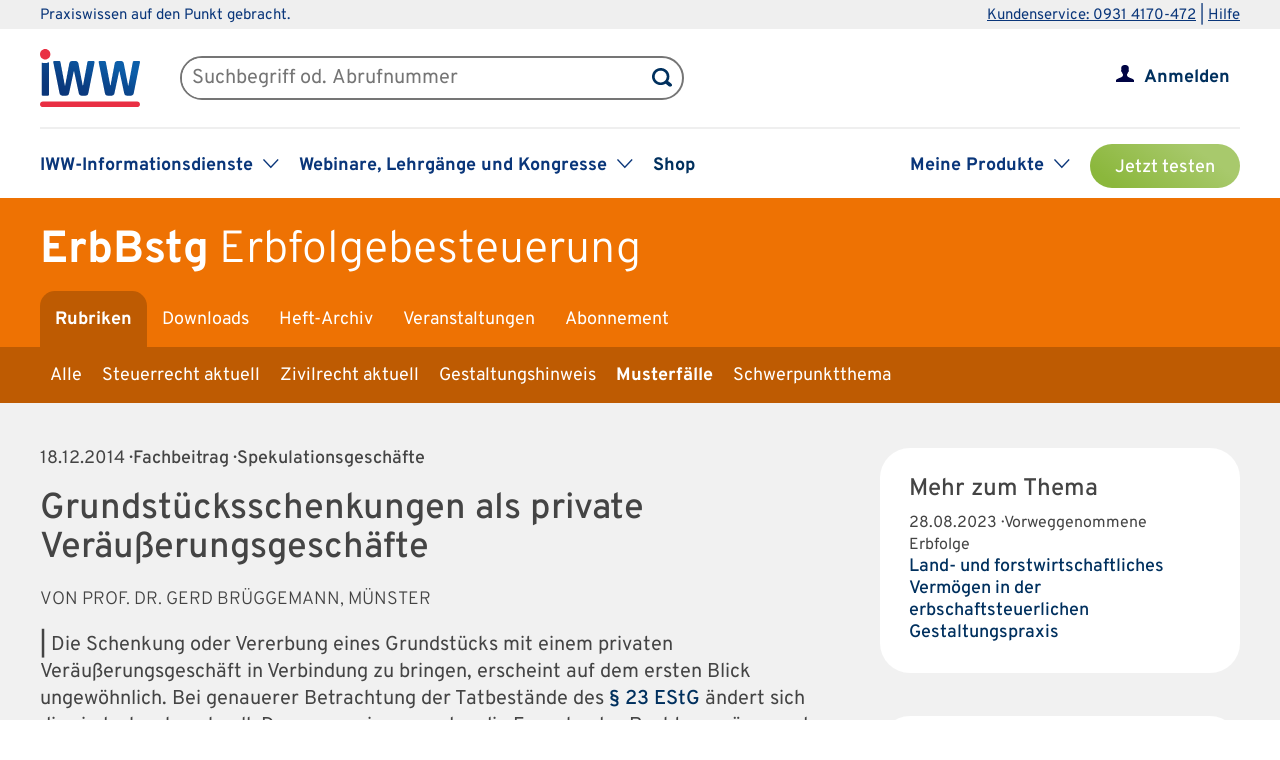

--- FILE ---
content_type: text/html; charset=UTF-8
request_url: https://www.iww.de/erbbstg/musterfaelle/spekulationsgeschaefte-grundstuecksschenkungen-als-private-veraeusserungsgeschaefte-f81813
body_size: 52058
content:
<!DOCTYPE html><html lang="de">
<head>
	<meta http-equiv="content-type" content="text/html; charset=UTF-8"/>
<meta http-equiv="content-language" content="de"/>
<meta name="yandex-verification" content="42fe80e158ed8530"/>
<meta name="verify-v1" content="OQCQGAYnV9FqTvFfDPnjglNgnMSn+kgsade37IZ5rPI="/>
<meta name="verify-v1" content="7Acv+p+qQfVc3+qtEXojYJQ+xkc04Z5nwYrBpq9kCec="/>
<meta name="google-site-verification" content="r5lxPfKEkOxrzxff2pNyp5z8vgpspSXP001nyhyl6k0"/>
<meta name="google-site-verification" content="DXSWok1gxzRle6qHb5Rx1FzQLwGa8OsUgWLkNYZeESA"/>
<meta name="viewport" content="width=device-width,initial-scale=1.0,user-scalable=no"/>
<meta name="theme-color" content="#00305e"/>
<meta property="og:site_name" content="Erbfolgebesteuerung" >
<meta property="og:image" content="https://www.iww.de/img/og_imgs/erbbstg.png" >
<meta property="og:image:secure_url" content="https://www.iww.de/img/og_imgs/erbbstg.png" >
<meta property="og:image:type" content="image/png" >
<meta property="og:image:width" content="200" >
<meta property="og:image:height" content="200" >
<meta property="og:url" content="https://www.iww.de/erbbstg/musterfaelle/spekulationsgeschaefte-grundstuecksschenkungen-als-private-veraeusserungsgeschaefte-f81813" >
<meta name="copyright" content="IWW Institut | " >
<meta name="application-name" content="Erbfolgebesteuerung" >
<meta name="twitter:card" content="summary" >
<meta name="twitter:image" content="https://www.iww.de/img/logo_iww_shared_200.png" >
<meta name="description" content="Die Schenkung oder Vererbung eines Grundstücks mit einem privaten Veräußerungsgeschäft in Verbindung zu bringen, erscheint auf dem ersten Blick ungewöhnlich. Bei genauerer ..." >
<meta property="og:description" content="Die Schenkung oder Vererbung eines Grundstücks mit einem privaten Veräußerungsgeschäft in Verbindung zu bringen, erscheint auf dem ersten Blick ungewöhnlich. Bei genauerer ..." >
<meta name="twitter:description" content="Die Schenkung oder Vererbung eines Grundstücks mit einem privaten Veräußerungsgeschäft in Verbindung zu bringen, erscheint auf dem ersten Blick ungewöhnlich. Bei genauerer ..." >
<meta property="og:type" content="article" >
<meta property="og:title" content="Grundstücksschenkungen als private Veräußerungsgeschäfte" >
<meta name="twitter:title" content="Grundstücksschenkungen als private Veräußerungsgeschäfte" ><title>Spekulationsgeschäfte | Grundstücksschenkungen als private Veräußerungsgeschäfte</title><link rel="stylesheet" type="text/css" media="screen,print" href="/css/basic.css?v=1849638543"/>
<link rel="stylesheet" type="text/css" media="screen,print" href="/scss/framework/basic.css?v=1849638543"/>
<link href="/feeds/rss" rel="alternate" type="application/rss+xml" title="RSS (alle Produkte)" >
<link href="/feeds/atom" rel="alternate" type="application/atom+xml" title="ATOM (alle Produkte)" >
<link href="/css/product.css?v=4147539765" media="screen,print" rel="stylesheet" type="text/css" >
<link href="/css/services/erbbstg.css" media="screen,print" rel="stylesheet" type="text/css" >
<link href="/erbbstg/feeds/rss" rel="alternate" type="application/rss+xml" title="RSS (ErbBstg)" >
<link href="/erbbstg/feeds/atom" rel="alternate" type="application/atom+xml" title="ATOM (ErbBstg)" >
<link href="https://www.iww.de/erbbstg/musterfaelle/spekulationsgeschaefte-grundstuecksschenkungen-als-private-veraeusserungsgeschaefte-f81813" rel="canonical" ><link rel="stylesheet" type="text/css" media="screen" href="/3rdparty/slick/slick.css"/>
<link rel="stylesheet" type="text/css" media="print" href="/css/print.css"/>
<!-- CMP -->
<link rel="preconnect" href="https://a.delivery.consentmanager.net">
<link rel="preconnect" href="https://cdn.consentmanager.net">
	<link rel="icon" type="image/png" sizes="32x32" href="/img/favicon-32x32.png"/>
	<link rel="icon" type="image/png" sizes="16x16" href="/img/favicon-16x16.png"/>
	<link rel="shortcut icon" type="image/x-icon" href="/img/favicon.ico"/>
	<link rel="icon" type="image/x-icon" href="/img/favicon.ico"/>
	<script src="/libs/jquery/2.1.4/jquery.min.js"></script>
<script defer="defer" src="/3rdparty/slick/slick.min.js"></script>
<script defer="defer" src="/js/custom.js?v=1849638543"></script>
<script>
	// Prüfung auf Smartphone bzw. Tablet
	let smartphonetablet = "";
	if (window.matchMedia("only screen and (max-width: 650px)").matches) {
		// Smartphone
		smartphonetablet = "_small";
	} else if (window.matchMedia("only screen and (max-width: 1439px)").matches) {
		// Tablet
		smartphonetablet = "_tablet";
	}

	// JS for iOS-WebApp
	$(document).ready(function () {
		// Check if "standalone" property exists and test if using standalone navigator
		const home = false;
		if (!home && ("standalone" in window.navigator) && window.navigator.standalone) {
			$("#mobile_header,.wrapper_header,.article_ads .wrapper_header").css("margin-top", "36px");
			$("div#webapp-header").show();
		}
	});
</script>
<!-- Google Optimizer -->
<script class="cmplazyload" data-cmp-vendor="s135" data-cmp-src="https://www.googleoptimize.com/optimize.js?id=GTM-T8LX2ZM" type="text/plain"></script></head>
<body>
<!-- Hinweis -->
<!-- CMP -->
<script>if(!("gdprAppliesGlobally" in window)){window.gdprAppliesGlobally=true}if(!("cmp_id" in window)||window.cmp_id<1){window.cmp_id=0}if(!("cmp_cdid" in window)){window.cmp_cdid="c9408e5a11463"}if(!("cmp_params" in window)){window.cmp_params=""}if(!("cmp_host" in window)){window.cmp_host="a.delivery.consentmanager.net"}if(!("cmp_cdn" in window)){window.cmp_cdn="cdn.consentmanager.net"}if(!("cmp_proto" in window)){window.cmp_proto="https:"}if(!("cmp_codesrc" in window)){window.cmp_codesrc="1"}window.cmp_getsupportedLangs=function(){var b=["DE","EN","FR","IT","NO","DA","FI","ES","PT","RO","BG","ET","EL","GA","HR","LV","LT","MT","NL","PL","SV","SK","SL","CS","HU","RU","SR","ZH","TR","UK","AR","BS","JA","CY"];if("cmp_customlanguages" in window){for(var a=0;a<window.cmp_customlanguages.length;a++){b.push(window.cmp_customlanguages[a].l.toUpperCase())}}return b};window.cmp_getRTLLangs=function(){var a=["AR"];if("cmp_customlanguages" in window){for(var b=0;b<window.cmp_customlanguages.length;b++){if("r" in window.cmp_customlanguages[b]&&window.cmp_customlanguages[b].r){a.push(window.cmp_customlanguages[b].l)}}}return a};window.cmp_getlang=function(a){if(typeof(a)!="boolean"){a=true}if(a&&typeof(cmp_getlang.usedlang)=="string"&&cmp_getlang.usedlang!==""){return cmp_getlang.usedlang}return window.cmp_getlangs()[0]};window.cmp_extractlang=function(a){if(a.indexOf("cmplang=")!=-1){a=a.substr(a.indexOf("cmplang=")+8,2).toUpperCase();if(a.indexOf("&")!=-1){a=a.substr(0,a.indexOf("&"))}}else{a=""}return a};window.cmp_getlangs=function(){var g=window.cmp_getsupportedLangs();var c=[];var f=location.hash;var e=location.search;var j="cmp_params" in window?window.cmp_params:"";var a="languages" in navigator?navigator.languages:[];if(cmp_extractlang(f)!=""){c.push(cmp_extractlang(f))}else{if(cmp_extractlang(e)!=""){c.push(cmp_extractlang(e))}else{if(cmp_extractlang(j)!=""){c.push(cmp_extractlang(j))}else{if("cmp_setlang" in window&&window.cmp_setlang!=""){c.push(window.cmp_setlang.toUpperCase())}else{if("cmp_langdetect" in window&&window.cmp_langdetect==1){c.push(window.cmp_getPageLang())}else{if(a.length>0){for(var d=0;d<a.length;d++){c.push(a[d])}}if("language" in navigator){c.push(navigator.language)}if("userLanguage" in navigator){c.push(navigator.userLanguage)}}}}}}var h=[];for(var d=0;d<c.length;d++){var b=c[d].toUpperCase();if(b.length<2){continue}if(g.indexOf(b)!=-1){h.push(b)}else{if(b.indexOf("-")!=-1){b=b.substr(0,2)}if(g.indexOf(b)!=-1){h.push(b)}}}if(h.length==0&&typeof(cmp_getlang.defaultlang)=="string"&&cmp_getlang.defaultlang!==""){return[cmp_getlang.defaultlang.toUpperCase()]}else{return h.length>0?h:["EN"]}};window.cmp_getPageLangs=function(){var a=window.cmp_getXMLLang();if(a!=""){a=[a.toUpperCase()]}else{a=[]}a=a.concat(window.cmp_getLangsFromURL());return a.length>0?a:["EN"]};window.cmp_getPageLang=function(){var a=window.cmp_getPageLangs();return a.length>0?a[0]:""};window.cmp_getLangsFromURL=function(){var c=window.cmp_getsupportedLangs();var b=location;var m="toUpperCase";var g=b.hostname[m]()+".";var a=b.pathname[m]()+"/";a=a.split("_").join("-");var f=[];for(var e=0;e<c.length;e++){var j=a.substring(0,c[e].length+1);if(g.substring(0,c[e].length+1)==c[e]+"."){f.push(c[e][m]())}else{if(c[e].length==5){var k=c[e].substring(3,5)+"-"+c[e].substring(0,2);if(g.substring(0,k.length+1)==k+"."){f.push(c[e][m]())}}else{if(j==c[e]+"/"||j=="/"+c[e]){f.push(c[e][m]())}else{if(j==c[e].replace("-","/")+"/"||j=="/"+c[e].replace("-","/")){f.push(c[e][m]())}else{if(c[e].length==5){var k=c[e].substring(3,5)+"-"+c[e].substring(0,2);var h=a.substring(0,k.length+1);if(h==k+"/"||h==k.replace("-","/")+"/"){f.push(c[e][m]())}}}}}}}return f};window.cmp_getXMLLang=function(){var c=document.getElementsByTagName("html");if(c.length>0){var c=c[0]}else{c=document.documentElement}if(c&&c.getAttribute){var a=c.getAttribute("xml:lang");if(typeof(a)!="string"||a==""){a=c.getAttribute("lang")}if(typeof(a)=="string"&&a!=""){var b=window.cmp_getsupportedLangs();return b.indexOf(a.toUpperCase())!=-1||b.indexOf(a.substr(0,2).toUpperCase())!=-1?a:""}else{return""}}};(function(){var C=document;var D=C.getElementsByTagName;var o=window;var t="";var h="";var k="";var E=function(e){var i="cmp_"+e;e="cmp"+e+"=";var d="";var l=e.length;var I=location;var J=I.hash;var w=I.search;var u=J.indexOf(e);var H=w.indexOf(e);if(u!=-1){d=J.substring(u+l,9999)}else{if(H!=-1){d=w.substring(H+l,9999)}else{return i in o&&typeof(o[i])!=="function"?o[i]:""}}var G=d.indexOf("&");if(G!=-1){d=d.substring(0,G)}return d};var j=E("lang");if(j!=""){t=j;k=t}else{if("cmp_getlang" in o){t=o.cmp_getlang().toLowerCase();h=o.cmp_getlangs().slice(0,3).join("_");k=o.cmp_getPageLangs().slice(0,3).join("_");if("cmp_customlanguages" in o){var m=o.cmp_customlanguages;for(var y=0;y<m.length;y++){var a=m[y].l.toLowerCase();if(a==t){t="en"}}}}}var q=("cmp_proto" in o)?o.cmp_proto:"https:";if(q!="http:"&&q!="https:"){q="https:"}var n=("cmp_ref" in o)?o.cmp_ref:location.href;if(n.length>300){n=n.substring(0,300)}var A=function(d){var K=C.createElement("script");K.setAttribute("data-cmp-ab","1");K.type="text/javascript";K.async=true;K.src=d;var J=["body","div","span","script","head"];var w="currentScript";var H="parentElement";var l="appendChild";var I="body";if(C[w]&&C[w][H]){C[w][H][l](K)}else{if(C[I]){C[I][l](K)}else{for(var u=0;u<J.length;u++){var G=D(J[u]);if(G.length>0){G[0][l](K);break}}}}};var b=E("design");var c=E("regulationkey");var z=E("gppkey");var s=E("att");var f=o.encodeURIComponent;var g=false;try{g=C.cookie.length>0}catch(B){g=false}var x=E("darkmode");if(x=="0"){x=0}else{if(x=="1"){x=1}else{try{if("matchMedia" in window&&window.matchMedia){var F=window.matchMedia("(prefers-color-scheme: dark)");if("matches" in F&&F.matches){x=1}}}catch(B){x=0}}}var p=q+"//"+o.cmp_host+"/delivery/cmp.php?";p+=("cmp_id" in o&&o.cmp_id>0?"id="+o.cmp_id:"")+("cmp_cdid" in o?"&cdid="+o.cmp_cdid:"")+"&h="+f(n);p+=(b!=""?"&cmpdesign="+f(b):"")+(c!=""?"&cmpregulationkey="+f(c):"")+(z!=""?"&cmpgppkey="+f(z):"");p+=(s!=""?"&cmpatt="+f(s):"")+("cmp_params" in o?"&"+o.cmp_params:"")+(g?"&__cmpfcc=1":"");p+=(x>0?"&cmpdarkmode=1":"");A(p+"&l="+f(t)+"&ls="+f(h)+"&lp="+f(k)+"&o="+(new Date()).getTime());var r="js";var v=E("debugunminimized")!=""?"":".min";if(E("debugcoverage")=="1"){r="instrumented";v=""}if(E("debugtest")=="1"){r="jstests";v=""}A(q+"//"+o.cmp_cdn+"/delivery/"+r+"/cmp_final"+v+".js")})();window.cmp_rc=function(c,b){var l="";try{l=document.cookie}catch(h){l=""}var j="";var f=0;var g=false;while(l!=""&&f<100){f++;while(l.substr(0,1)==" "){l=l.substr(1,l.length)}var k=l.substring(0,l.indexOf("="));if(l.indexOf(";")!=-1){var m=l.substring(l.indexOf("=")+1,l.indexOf(";"))}else{var m=l.substr(l.indexOf("=")+1,l.length)}if(c==k){j=m;g=true}var d=l.indexOf(";")+1;if(d==0){d=l.length}l=l.substring(d,l.length)}if(!g&&typeof(b)=="string"){j=b}return(j)};window.cmp_stub=function(){var a=arguments;__cmp.a=__cmp.a||[];if(!a.length){return __cmp.a}else{if(a[0]==="ping"){if(a[1]===2){a[2]({gdprApplies:gdprAppliesGlobally,cmpLoaded:false,cmpStatus:"stub",displayStatus:"hidden",apiVersion:"2.2",cmpId:31},true)}else{a[2](false,true)}}else{if(a[0]==="getUSPData"){a[2]({version:1,uspString:window.cmp_rc("__cmpccpausps","1---")},true)}else{if(a[0]==="getTCData"){__cmp.a.push([].slice.apply(a))}else{if(a[0]==="addEventListener"||a[0]==="removeEventListener"){__cmp.a.push([].slice.apply(a))}else{if(a.length==4&&a[3]===false){a[2]({},false)}else{__cmp.a.push([].slice.apply(a))}}}}}}};window.cmp_dsastub=function(){var a=arguments;a[0]="dsa."+a[0];window.cmp_gppstub(a)};window.cmp_gppstub=function(){var c=arguments;__gpp.q=__gpp.q||[];if(!c.length){return __gpp.q}var h=c[0];var g=c.length>1?c[1]:null;var f=c.length>2?c[2]:null;var a=null;var j=false;if(h==="ping"){a=window.cmp_gpp_ping();j=true}else{if(h==="addEventListener"){__gpp.e=__gpp.e||[];if(!("lastId" in __gpp)){__gpp.lastId=0}__gpp.lastId++;var d=__gpp.lastId;__gpp.e.push({id:d,callback:g});a={eventName:"listenerRegistered",listenerId:d,data:true,pingData:window.cmp_gpp_ping()};j=true}else{if(h==="removeEventListener"){__gpp.e=__gpp.e||[];a=false;for(var e=0;e<__gpp.e.length;e++){if(__gpp.e[e].id==f){__gpp.e[e].splice(e,1);a=true;break}}j=true}else{__gpp.q.push([].slice.apply(c))}}}if(a!==null&&typeof(g)==="function"){g(a,j)}};window.cmp_gpp_ping=function(){return{gppVersion:"1.1",cmpStatus:"stub",cmpDisplayStatus:"hidden",signalStatus:"not ready",supportedAPIs:["2:tcfeuv2","5:tcfcav1","7:usnat","8:usca","9:usva","10:usco","11:usut","12:usct"],cmpId:31,sectionList:[],applicableSections:[0],gppString:"",parsedSections:{}}};window.cmp_addFrame=function(b){if(!window.frames[b]){if(document.body){var a=document.createElement("iframe");a.style.cssText="display:none";if("cmp_cdn" in window&&"cmp_ultrablocking" in window&&window.cmp_ultrablocking>0){a.src="//"+window.cmp_cdn+"/delivery/empty.html"}a.name=b;a.setAttribute("title","Intentionally hidden, please ignore");a.setAttribute("role","none");a.setAttribute("tabindex","-1");document.body.appendChild(a)}else{window.setTimeout(window.cmp_addFrame,10,b)}}};window.cmp_msghandler=function(d){var a=typeof d.data==="string";try{var c=a?JSON.parse(d.data):d.data}catch(f){var c=null}if(typeof(c)==="object"&&c!==null&&"__cmpCall" in c){var b=c.__cmpCall;window.__cmp(b.command,b.parameter,function(h,g){var e={__cmpReturn:{returnValue:h,success:g,callId:b.callId}};d.source.postMessage(a?JSON.stringify(e):e,"*")})}if(typeof(c)==="object"&&c!==null&&"__uspapiCall" in c){var b=c.__uspapiCall;window.__uspapi(b.command,b.version,function(h,g){var e={__uspapiReturn:{returnValue:h,success:g,callId:b.callId}};d.source.postMessage(a?JSON.stringify(e):e,"*")})}if(typeof(c)==="object"&&c!==null&&"__tcfapiCall" in c){var b=c.__tcfapiCall;window.__tcfapi(b.command,b.version,function(h,g){var e={__tcfapiReturn:{returnValue:h,success:g,callId:b.callId}};d.source.postMessage(a?JSON.stringify(e):e,"*")},b.parameter)}if(typeof(c)==="object"&&c!==null&&"__gppCall" in c){var b=c.__gppCall;window.__gpp(b.command,function(h,g){var e={__gppReturn:{returnValue:h,success:g,callId:b.callId}};d.source.postMessage(a?JSON.stringify(e):e,"*")},"parameter" in b?b.parameter:null,"version" in b?b.version:1)}if(typeof(c)==="object"&&c!==null&&"__dsaCall" in c){var b=c.__dsaCall;window.__dsa(b.command,function(h,g){var e={__dsaReturn:{returnValue:h,success:g,callId:b.callId}};d.source.postMessage(a?JSON.stringify(e):e,"*")},"parameter" in b?b.parameter:null,"version" in b?b.version:1)}};window.cmp_setStub=function(a){if(!(a in window)||(typeof(window[a])!=="function"&&typeof(window[a])!=="object"&&(typeof(window[a])==="undefined"||window[a]!==null))){window[a]=window.cmp_stub;window[a].msgHandler=window.cmp_msghandler;window.addEventListener("message",window.cmp_msghandler,false)}};window.cmp_setGppStub=function(a){if(!(a in window)||(typeof(window[a])!=="function"&&typeof(window[a])!=="object"&&(typeof(window[a])==="undefined"||window[a]!==null))){window[a]=window.cmp_gppstub;window[a].msgHandler=window.cmp_msghandler;window.addEventListener("message",window.cmp_msghandler,false)}};if(!("cmp_noiframepixel" in window)){window.cmp_addFrame("__cmpLocator")}if((!("cmp_disableusp" in window)||!window.cmp_disableusp)&&!("cmp_noiframepixel" in window)){window.cmp_addFrame("__uspapiLocator")}if((!("cmp_disabletcf" in window)||!window.cmp_disabletcf)&&!("cmp_noiframepixel" in window)){window.cmp_addFrame("__tcfapiLocator")}if((!("cmp_disablegpp" in window)||!window.cmp_disablegpp)&&!("cmp_noiframepixel" in window)){window.cmp_addFrame("__gppLocator")}if((!("cmp_disabledsa" in window)||!window.cmp_disabledsa)&&!("cmp_noiframepixel" in window)){window.cmp_addFrame("__dsaLocator")}window.cmp_setStub("__cmp");if(!("cmp_disabletcf" in window)||!window.cmp_disabletcf){window.cmp_setStub("__tcfapi")}if(!("cmp_disableusp" in window)||!window.cmp_disableusp){window.cmp_setStub("__uspapi")}if(!("cmp_disablegpp" in window)||!window.cmp_disablegpp){window.cmp_setGppStub("__gpp")}if(!("cmp_disabledsa" in window)||!window.cmp_disabledsa){window.cmp_setGppStub("__dsa")};</script>
<!-- GTM -->
<script>
	// GTM-Basisdaten anlegen
	var dataLayer =
		[
			{
				"intern": 0,
				"dlv1": "Spekulationsgeschäfte | Grundstücksschenkungen als private Veräußerungsgeschäfte",
				"dlv2": "grundstuecksschenkungen-als-private-veraeusserungsgeschaefte",
				"dlv3": "beitrag",
				"dlv4": "/erbbstg/musterfaelle/spekulationsgeschaefte-grundstuecksschenkungen-als-private-veraeusserungsgeschaefte-f81813",
				"dlv5": "loggedout",
				"dlv6": "guest",
				"dlv7": "erbbstg",
				"dlv11": "geschlossen","dlv12": "2014-12-18",			}
		];
</script><!-- hotjar user attributes -->
<script>
	let readyStateCheckInterval = setInterval(function() {
		if (
			document.readyState === "complete" &&
			window.hj && typeof (window.hj) === "function"
		) {
			clearInterval(readyStateCheckInterval);
			window.hj('identify', null, {
				isLoggedIn: false,
				activeSubscription: false
			})
		}
	}, 10);
</script><!-- Head -->
<div id="webapp-header" style="display:none;">
	<a class="webapp-header__link" onclick="window.history.back();"> <img class="webapp-header__arrow" alt="Zurueck" src="/img/paging_back.svg">
		<span class="webapp-header__text">Zurück</span> </a>
</div>
<div class="iww-header no_phone">
		<div class="iww-header-top">
		<div class="iww-section--1200 iww-flex">
            <span class="iww-text--smaller iww-text--primary-color">
                Praxiswissen auf den Punkt gebracht.
            </span>
			<div class="iww-header-top__link-wrapper iww-text--smaller">
				<a class="iww-header-top__link iww-text--smaller" href="tel:+499314170472">Kundenservice: 0931 4170-472</a> |
				<a class="iww-header-top__link iww-text--smaller" href="https://kontakt.iww.de/" target="_blank">Hilfe</a>
			</div>
		</div>
	</div>
	<div class="iww-header-main">
		<div class="iww-header-main__top iww-section--1200 iww-flex iww-flex--a-center">
			<div class="iww-flex iww-flex--a-center">
				<a class="iww-header-main__logowrapper-link" href="/"> <img class="iww-header-main__logo" alt="logo" src="/img/logo_iww_neu.svg"/>
					<img class="iww-header-main__logo-small" alt="logo" src="/img/logo_iww_neu.svg"/> </a>
				<div class="iww-search">
					<form class="iww-search__form" name="quicksearchform" method="get" action="/erbbstg/suche">
						<div class="iww-search__input">
							<input class="iww-search__input-text" name="term" type="text" id="searchfield"
							       placeholder="Suchbegriff od. Abrufnummer" value=""/>
							<button class="iww-search__button" type="submit" id="searchbutton"></button>
						</div>
					</form>
					<script>
						if (!("placeholder" in document.createElement("input")))
						{
							if ($("#searchfield").val() == "")
							{
								$("#searchfield").css("color", "#999");
								$("#searchfield").val($("#searchfield").attr("placeholder"))
							}
							$("#searchfield").click(function ()
							{
								if ($(this).val() == $(this).attr("placeholder"))
								{
									$(this).css("color", "#000");
									$(this).val("")
								}
							});
							$("#searchfield").blur(function ()
							{
								if ($(this).val() == "")
								{
									$(this).css("color", "#999");
									$(this).val($(this).attr("placeholder"))
								}
							});
						}
					</script>
				</div>
			</div>
			<div class="iww-my-area iww-relative">
	<img class="iww-head-icon iww-head-icon--blue" src="/img/icon_myiww.svg">
	<img class="iww-head-icon iww-head-icon--red" src="/img/icon_myiww_red.svg">
	<a class="iww-account" href="/anmelden">Anmelden</a>
</div>
		</div>
		<div class="iww-header-main__bottom iww-section--1200 iww-flex">
				<ul class="iww-mainnav">
							<li class="iww-mainnav__item">
						<span class="iww-mainnav__link">IWW-Informationsdienste</span>
						<div class="iww-icon iww-icon--dropdown iww-icon--link"></div>
												<ul class="iww-subnav">
																<li class="iww-subnav__item">
										<a class="iww-subnav__link" href="/steuerberater">Steuerberater</a>
									</li>
																		<li class="iww-subnav__item">
										<a class="iww-subnav__link" href="/rechtsanwaelte">Rechtsanwälte</a>
									</li>
																		<li class="iww-subnav__item">
										<a class="iww-subnav__link" href="/gesundheitsberufe">Gesundheits&shy;berufe</a>
									</li>
																		<li class="iww-subnav__item">
										<a class="iww-subnav__link" href="/unternehmer-und-selbststaendige">Unternehmer & Selbstständige</a>
									</li>
															</ul>
					</li>
										<li class="iww-mainnav__item">
						<span class="iww-mainnav__link">Webinare, Lehrgänge und Kongresse</span>
						<div class="iww-icon iww-icon--dropdown iww-icon--link"></div>
												<ul class="iww-subnav">
																<li class="iww-subnav__item">
										<a class="iww-subnav__link" href="/seminare">Alle</a>
									</li>
																		<li class="iww-subnav__item">
										<a class="iww-subnav__link" href="/webinare">Webinare</a>
									</li>
																		<li class="iww-subnav__item">
										<a class="iww-subnav__link" href="/lehrgaenge">Lehrgänge</a>
									</li>
																		<li class="iww-subnav__item">
										<a class="iww-subnav__link" href="/kongresse">Kongresse</a>
									</li>
																		<li class="iww-subnav__item">
										<a class="iww-subnav__link" href="/seminare/referenten">Referenten</a>
									</li>
															</ul>
					</li>
										<li class="iww-mainnav__item">
						<a class="iww-mainnav__link" href="https://shop.iww.de/">Shop</a>
					</li>
						</ul>
				<ul class="iww-mainnav">
		<li class="iww-mainnav__item">
			<span class="iww-mainnav__link">Meine Produkte</span>
			<div class="iww-icon iww-icon--dropdown iww-icon--link"></div>
							<div class="iww-subnav iww-subnav--products-logged-out">
                    <span class="iww-text--medium">
	                    Bitte melden Sie sich an, um Ihre Produkte zu sehen.
                    </span>
				</div>
						</li>
			<li class="iww-mainnav__item">
		<a class="button_green button_test_account" href="https://shop.iww.de/products/erbbstg-erbfolgebesteuerung">Jetzt testen</a>
	</li>
		</ul>
		</div>
	</div>
</div><div id="mobile_header" class="phone">
	<div id="hamburger">
		<img class="blue" alt="Menu" src="/img/hamburger.svg"> <img class="red" alt="Menu" src="/img/hamburger_red.svg">
	</div>
	<ul id="mobile_menu">
		<li>
			<div id="search">
				<form class="quicksearchform" name="quicksearchform" method="get" action="/suche">
					<button type="submit" id="searchbutton"></button>
					<input name="term" type="text" class="searchfield" id="searchfield" placeholder="Suchbegriff od. Abrufnummer" value=""/>
				</form>
			</div>
		</li>
					<li><a href="/steuerberater" class="">Steuerberater</a></li>
						<li><a href="/rechtsanwaelte" class="">Rechtsanwälte</a></li>
						<li><a href="/gesundheitsberufe" class="">Gesundheits&shy;berufe</a></li>
						<li><a href="/unternehmer-und-selbststaendige" class="">Unternehmer & Selbstständige</a></li>
					<li id="small_menu">
			<ul>
				<li><a href="/seminare">Webinare, Lehrgänge und Kongresse</a></li>
				<li><a href="https://www.iww-content-marketing.de">Content Marketing</a></li>
			</ul>
			<ul>
				<li><a href="https://kontakt.iww.de/">Kontakt</a></li>
				<li><a href="/wissenskurator">Über uns</a></li>
				<li><a href="https://shop.iww.de/">Shop</a></li>
			</ul>
		</li>
	</ul>
	<div id="icon_myiww">
		<img class="blue" alt="MyIww" src="/img/icon_myiww.svg"> <img class="red" alt="MyIww" src="/img/icon_myiww_red.svg">
	</div>
	<ul id="mobile_myiww">
				<li id="activities">
			<a href="/kundencenter">Letzte Aktivitäten</a>
		</li>
		<li id="account">
			<a href="/kundencenter/persoenliche-daten">Persönliche Daten</a>
		</li>
		<li id="favorites">
			<a href="/kundencenter/favoriten">Meine Favoriten</a>
		</li>
		<li id="seminars">
			<a href="/kundencenter/seminare">Mein Lernbereich</a>
		</li>
		<li id="logout">
			<a href="/abmelden">Abmelden</a>
		</li>
	</ul>
	<a id="mobile_logo" href="/"> <img alt="Logo IWW" src="/img/logo_iww_neu.svg"> </a>
</div>
<div class="wrapper_button_test_account phone">
		<li class="iww-mainnav__item">
		<a class="button_green button_test_account" href="https://shop.iww.de/products/erbbstg-erbfolgebesteuerung">Jetzt testen</a>
	</li>
	</div>
<script>
	$(document).ready(function ()
	{
		$("#hamburger, #product_loupe").click(function (event)
		{
			event.preventDefault();

			// Navigationen entsprechend ein-/ausblenden
			$("#mobile_myiww").hide();
			$("#mobile_menu").toggle();

			// CSS-Klassen entsprechend anpassen
			$("#hamburger").toggleClass("active");
			$("#icon_myiww").removeClass("active");

		});

		$("#icon_myiww").click(function ()
		{
			// Navigation ausblenden
			$("#mobile_menu").hide();

			// CSS-Klassen entsprechend anpassen
			$("#hamburger").removeClass("active");
			$("#icon_myiww").toggleClass("active");
			location.href = "/anmelden"		});

		$("#mobile_myiww select").change(function ()
		{
			location.href = $(this).val();
		});
	});
</script><!-- Head - Product -->
<div id="wrapper_product_header">
	<div id="wrapper_product_header_top">
		<div id="product_header_top">
						<div id="product_title">
				<a href="/erbbstg"><b>ErbBstg</b>
					<span class="no_phone">Erbfolgebesteuerung</span>
				</a>
			</div>
			<ul class="navigation" id="main_menu_product">
    <li class="active ">
        <a id="menu-sc_rubrics" href="/erbbstg">Rubriken</a>
    </li>
    <li>
        <a id="menu-sc_downloads" href="/erbbstg/downloads">Downloads</a>
    </li>
    <li>
        <a id="menu-sc_archive" href="/erbbstg/archiv">Heft-Archiv</a>
    </li>
    <li>
        <a id="menu-sc_events" href="/erbbstg/veranstaltungen">Veranstaltungen</a>
    </li>
    <li class="phone">
        <a id="menu-sc_search_erbbstg" title="Suche" href="/erbbstg/suche"><img src='/img/lupe_white.svg' title='Suche' alt='' id='product_loupe' /></a>
    </li>
    <li>
        <a id="menu-sc_subscription" href="https://shop.iww.de/products/erbbstg-erbfolgebesteuerung">Abonnement</a>
    </li>
</ul>					</div>
	</div>
			<div id="wrapper_product_header_bottom">
			<div id="product_header_bottom">
				<ul class="no_phone" id="sub_menu_product">
    <li>
        <a id="menu-sc_rubric_all" href="/erbbstg">Alle</a>
    </li>
    <li>
        <a id="menu-sc_rubric_2588" href="/erbbstg/rubrik/steuerrecht-aktuell">Steuerrecht aktuell</a>
    </li>
    <li>
        <a id="menu-sc_rubric_2589" href="/erbbstg/rubrik/zivilrecht-aktuell">Zivilrecht aktuell</a>
    </li>
    <li>
        <a id="menu-sc_rubric_2592" href="/erbbstg/rubrik/gestaltungshinweis">Gestaltungshinweis</a>
    </li>
    <li class="active ">
        <a id="menu-sc_rubric_2590" href="/erbbstg/rubrik/musterfaelle">Musterfälle</a>
    </li>
    <li>
        <a id="menu-sc_rubric_2591" href="/erbbstg/rubrik/schwerpunktthema">Schwerpunktthema</a>
    </li>
</ul>									<select id="sub_menu_product_phone" class="phone" name="rubrics">
													<option 									value="/erbbstg">Alle</option>
														<option 									value="/erbbstg/rubrik/steuerrecht-aktuell">Steuerrecht aktuell</option>
														<option 									value="/erbbstg/rubrik/zivilrecht-aktuell">Zivilrecht aktuell</option>
														<option 									value="/erbbstg/rubrik/gestaltungshinweis">Gestaltungshinweis</option>
														<option 									value="/erbbstg/rubrik/musterfaelle">Musterfälle</option>
														<option 									value="/erbbstg/rubrik/schwerpunktthema">Schwerpunktthema</option>
												</select>
								</div>
		</div>
		</div>
<script src="/js/menue.js"></script>
<script>
	$(document).ready(function () {
		$("#product_loupe").click(function (event) {
			// Wenn Menu sichtbar, Fokus auf Suchfeld
			event.preventDefault();
			if ($("#mobile_menu").is(":visible")) {
				$("#mobile_menu .searchfield").focus();
			}
		});
		$("#sub_menu_product_phone").change(function () {
			location.href = $(this).val();
		});
	});
</script><div id="wrapper_content">
	<div id="content" class="article">
		<div class="main_content marker">
			<!-- Views -->
			<!-- Going Into Cache -->
<div id="v4"> <h2 class="Dachzeile"> <span class="date"><time itemprop="dateCreated" datetime="2014-12-18T15:41:15+01:00">18.12.2014</time></span> · Fachbeitrag · Spekulationsgeschäfte</h2> <h1 class="Ueberschrift-gross" itemprop="headline">Grundstücksschenkungen als private Veräußerungsgeschäfte</h1> <p class="Autorenzeile">von Prof. Dr. Gerd Brüggemann, Münster</p> <span itemprop="articleBody"><!--inner--><p class="Grundtext"> <span class="balken">|</span> Die Schenkung oder Vererbung eines Grundstücks mit einem privaten Veräußerungsgeschäft in Verbindung zu bringen, erscheint auf dem ersten Blick ungewöhnlich. Bei genauerer Betrachtung der Tatbestände des <a title="Öffnet das Dokument kostenlos in 'IWW exclusiv' bei NWB" href="https://www.iww.de/nwb/?docid=78742_23" target="_blank" class="externtrue law"> § 23 EStG </a> ändert sich dies jedoch sehr schnell. Denn zum einen werden die Erwerbe des Rechtsvorgängers dem Erben oder Beschenkten zugerechnet, zum anderen wird leicht übersehen, dass nicht nur „klassische“ Anschaffungen und Veräußerungen einen Veräußerungsgewinn auslösen können, sondern auch Entnahmen und Einlagen oder unerkannte Entgelte Tatbestandsmerkmale eines Veräußerungsgeschäfts werden können. <span class="balken">|</span></p> <h2 class="Ueberschrift-mittel">1. Musterfall</h2> <p class="Grundtext">Der noch aktive Landwirt L erwarb im Jahr 2003 aufgrund einer günstigen Gelegenheit eine landwirtschaftlich genutzte Fläche (Kaufpreis 50.000 EUR). Aufgrund der ungünstigen Lage verpachtete er die Parzelle ohne feste Pachtzeit an einen anderen Landwirt, der sie seinerseits für land- und forstwirtschaftliche Zwecke nutzte. Ende 2009 verstarb der L kinderlos. Die in 2003 erworbene Fläche war aufgrund ihrer Nähe zu einem neu erschlossenen größeren Baugebiet einer Gemeinde im Zeitpunkt des Erbfalls bereits Bauerwartungsland geworden und es war aufgrund der großen Nachfrage nach Baugrundstücken zudem zu erwarten, dass die Fläche innerhalb der nächsten 4 bis 6 Jahre Bauland werden und auch kurzfristig vermarktet werden wird. </p> <p class="Grundtext">   </p> <p class="Grundtext">Der landwirtschaftliche Betrieb ging auf seine 57 Jahre alte Nichte N als Alleinerbin über, aufgrund der günstigen Bewertung und der Steuerverschonung gemäß <a title="Öffnet das Dokument kostenlos in 'IWW exclusiv' bei NWB" href="https://www.iww.de/nwb/?docid=78982_13a" target="_blank" class="externtrue law">§§ 13a</a><a title="Öffnet das Dokument kostenlos in 'IWW exclusiv' bei NWB" href="https://www.iww.de/nwb/?docid=78982_13b" target="_blank" class="externtrue law">, 13b</a><a title="Öffnet das Dokument kostenlos in 'IWW exclusiv' bei NWB" href="https://www.iww.de/nwb/?docid=78982_19a" target="_blank" class="externtrue law">, 19a ErbStG</a> blieb er "- mit Ausnahme der hinzuerworbenen und verpachteten Fläche - steuerfrei. Neben dem landwirtschaftlichen Betrieb und der verpachteten Fläche, für die anlässlich des Erbfalls ein Grundbesitzwert von 720.000 EUR gemäß <a title="Öffnet das Dokument kostenlos in 'IWW exclusiv' bei NWB" href="https://www.iww.de/nwb/?docid=78948_157" target="_blank" class="externtrue law">§§ 157 ff. BewG</a> ermittelt und festgestellt worden war, erhielt N noch Privatvermögen, dessen Steuerwert sich nach Abzug aller Steuerbefreiungen und Verbindlichkeiten des Erblassers auf 35.000 EUR belief. Der Verkehrswert der Fläche belief sich im Zeitpunkt des Erbfalls auf 1.000.000 EUR. Da N als ausgebildete und freiberuflich tätige Frauenärztin den Betrieb nicht eigenständig betreiben wollte, verpachtete sie in der Folgezeit die Landwirtschaft mit allen Flächen und aufstehenden Gebäuden an einen benachbarten Landwirt. </p>       <!--inner--></span> </div><div class="login-container">
	<div class="gradient--white-transparent"></div>
	<div class="login-container__wrapper">
		<h2 class="text-center">
			Möchten Sie diesen Fachbeitrag lesen?
		</h2>
					<div class="login-container__greybox login-container__order full-width marginbottom--base">
				<div class="login-container__price-wrapper flex">
					<p class="text--medium text--font-w-medium text--grey-dark no-margin">
						Kostenloses ErbBstg Probeabo
					</p>
					<p class="text--medium text--primary-color text--font-w-medium no-margin">
						0,00 €*
					</p>
				</div>
				<ul class="list list--with-plus no-margin">
					<li class="no-margin">
						Zugriff auf die neuesten Fachbeiträge und das komplette Archiv
					</li>
					<li class="no-margin">
						Viele Arbeitshilfen, Checklisten und Sonderausgaben als Download
					</li>
					<li class="no-margin">
						Nach dem Test jederzeit zum Monatsende kündbar
					</li>
				</ul>
				<div class="text-center margintop--base">
					<a href="https://shop.iww.de/products/erbbstg-erbfolgebesteuerung" class="button_blue inline-block">Jetzt kostenlos testen</a>
				</div>
				<p class="text--small margintop--mini text-center no-margin-bottom">
					* Danach ab 23,20 € / Monat				</p>
			</div>
					<div class="flex">
								<div class="login-container__greybox col-6 phone-col-12 phone-marginbottom--base">
						<div class="login-container__price-wrapper flex">
							<p class="text--medium text--font-w-medium text--grey-dark no-margin">
								Tagespass
							</p>
							<p class="text--medium text--primary-color text--font-w-medium no-margin">
								<span class="text--small text--grey">einmalig</span> 15 €
							</p>
						</div>
						<ul class="list list--with-plus no-margin">
							<li class="no-margin">
								24 Stunden Zugriff auf alle Inhalte
							</li>
							<li class="no-margin">
								Endet automatisch; keine Kündigung notwendig
							</li>
						</ul>
						<div class="text-center margintop--base">
							<a class="button_grey inline-block" href="https://www.iww.de/erbbstg/bestellung/tagespass"> Tagespass kaufen </a>
						</div>
					</div>
					<div class="login-container__greybox col-6 phone-col-12 relative">
						<div class="login-container__price-wrapper">
							<p class="text--medium text--font-w-medium text--grey-dark no-margin">
								Ich bin bereits Abonnent
							</p>
						</div>
						<ul class="list list--with-plus no-margin">
							<li class="no-margin">
								Eine kluge Entscheidung! Bitte loggen Sie sich ein.
							</li>
						</ul>
						<div class="login-container__btn-login text-center margintop--base">
							<a class="button_grey inline-block" href="https://www.iww.de/anmelden"> Jetzt einloggen </a>
						</div>
					</div>
							</div>
	</div>
</div>
		</div>
		<div class="teaser">
			                                    <div class="teaser_box related">
	<h2>Mehr zum Thema</h2>
						<ul class="rel_content">
					<li onclick="location.href='/erbbstg/schwerpunktthema/vorweggenommene-erbfolge-land-und-forstwirtschaftliches-vermoegen-in-der-erbschaftsteuerlichen-gestaltungspraxis-f155303'; return false;">
	<a href="/erbbstg/schwerpunktthema/vorweggenommene-erbfolge-land-und-forstwirtschaftliches-vermoegen-in-der-erbschaftsteuerlichen-gestaltungspraxis-f155303">
		<h5>28.08.2023 · Vorweggenommene Erbfolge</h5>
				<h4>Land- und forstwirtschaftliches Vermögen in der erbschaftsteuerlichen Gestaltungspraxis</h4>
		<div class="clear"></div>
	</a>
</li>					</ul>
			</div>
                                    <!--<div class="teaser_box">
	<iframe id="taxtalents-iframe" src="https://www.tax-talents.de/job-widget" style="border:none;"  width="100%" >
		Ihr Browser unterstützt keine eingebetteten Inhalte.
	</iframe>
	<script>
		window.addEventListener("message", function(event) {
			console.log(event.data)
			// Validate the origin of the message
			if (event.origin === "https://www.tax-talents.de") {
				if (event.data.iframeHeight) {
					const iframe = document.getElementById("taxtalents-iframe");
					iframe.style.height = event.data.iframeHeight + "px";
				}
			}
		});
	</script>
</div>-->            
<div class="teaser_box facebook" onclick="window.open('http://www.facebook.com/erbbstg.iww'); return false;" style="cursor: pointer;">
	<div class="box_head">
		<img class="icon_facebook" src="/img/icon_facebook.svg" />
		<h2>Facebook</h2>
		<div class="clear"></div>
	</div>
	<p>Werden Sie jetzt Fan der ErbBstg-Facebookseite und erhalten aktuelle Meldungen aus der Redaktion.</p>
	<a class="button_blue" href="http://www.facebook.com/erbbstg.iww" target="_blank">Zu Facebook</a>
</div>
					</div>
		<div class="clear"></div>
	</div>
</div>
<!-- Foot -->
<!-- Foot -->
<footer class="iww-footer">
    <div class="iww-footer__light-blue">
        <div class="iww-section--1200">
            <div class="iww-flex iww-marginbottom--large">
                <div class="iww-footer__links-wrapper">
                    <h4 class="iww-text--small iww-text--font-w-bold iww-marginbottom--mini iww-text--white">
                        Fragen, Anregungen, Kritik?
                    </h4>
                    <p class="iww-text--small iww-text--white iww-marginbottom--medium">
                        Wir sind gerne für Sie da!
                    </p>
                    <p class="iww-marginbottom--base">
                        <a class="iww-text--large-medium iww-tel-number iww-text--white" href="tel:+499314170472">0931
                            4170-472</a>
                    </p>
                    <p class="iww-marginbottom--base">
                        <a class="iww-text--small iww-footer__link iww-text--font-w-bold iww-text-underline"
                           href="mailto:kontakt@iww.de">kontakt@iww.de</a>
                    </p>
                    <p class="iww-text--mini iww-text--white iww-no-margin">
                        Garantierte Erreichbarkeit:<br> Montag - Donnerstag: 8 - 17 Uhr<br> Freitag: 8 - 16 Uhr
                    </p>
                </div>
                <div class="iww-footer__links-wrapper">
                    <h4 class="iww-text--small iww-text--font-w-bold iww-marginbottom--mini iww-text--white">
                        Service
                    </h4>
                    <ul class="iww-footer-list">
                                                    <li class="iww-footer-list__item">
                                <a class="iww-footer__link"
                                   href="/hilfe">Hilfe</a>
                            </li>
                                                        <li class="iww-footer-list__item">
                                <a class="iww-footer__link"
                                   href="https://kontakt.iww.de/">Kontakt</a>
                            </li>
                                                        <li class="iww-footer-list__item">
                                <a class="iww-footer__link"
                                   href="/newsletter">Newsletter</a>
                            </li>
                                                        <li class="iww-footer-list__item">
                                <a class="iww-footer__link"
                                   href="/karriere">Karriere</a>
                            </li>
                                                        <li class="iww-footer-list__item">
                                <a class="iww-footer__link"
                                   href="/wissenskurator">Über uns</a>
                            </li>
                                                        <li class="iww-footer-list__item">
                                <a class="iww-footer__link"
                                   href="https://shop.iww.de/">Shop</a>
                            </li>
                                                </ul>
                </div>
                <div class="iww-footer__links-wrapper">
                    <div class="inf-footer__sub-links-wrapper">
                        <h4 class="iww-text--small iww-text--font-w-bold iww-marginbottom--mini iww-text--white">
                            Informationsdienste<br>und Weiterbildung
                        </h4>
                        <ul class="iww-footer-list">
                                                            <li class="iww-footer-list__item">
                                    <a class="iww-footer__link"
                                       href="/steuerberater">Steuerberater</a>
                                </li>
                                                                <li class="iww-footer-list__item">
                                    <a class="iww-footer__link"
                                       href="/rechtsanwaelte">Rechtsanwälte</a>
                                </li>
                                                                <li class="iww-footer-list__item">
                                    <a class="iww-footer__link"
                                       href="/gesundheitsberufe">Gesundheits&shy;berufe</a>
                                </li>
                                                                <li class="iww-footer-list__item">
                                    <a class="iww-footer__link"
                                       href="/unternehmer-und-selbststaendige">Unternehmer & Selbstständige</a>
                                </li>
                                                        </ul>
                    </div>
                    <h4 class="iww-text--small iww-text--font-w-bold iww-marginbottom--mini iww-text--white">
                        Weitere Angebote
                    </h4>
                    <ul class="iww-footer-list">
                                                    <li class="iww-footer-list__item">
                                <a class="iww-footer__link"
                                   href="/seminare">Webinare, Lehrgänge und Kongresse</a>
                            </li>
                                                        <li class="iww-footer-list__item">
                                <a class="iww-footer__link"
                                   href="https://www.iww-content-marketing.de">Content Marketing</a>
                            </li>
                                                </ul>
                </div>
                <div class="iww-footer__links-wrapper">
                    <div class="inf-footer__sub-links-wrapper">
                        <h4 class="iww-text--small iww-text--font-w-bold iww-marginbottom--mini iww-text--white">
                            Das IWW Institut im Social Web
                        </h4>
                        <div class="iww-flex iww-flex--start">
                            <a class="iww-icon iww-icon--linkedin iww-icon--footer"
                               href="https://www.linkedin.com/company/iww-institut/" target="_blank"></a>
                            <a class="iww-icon iww-icon--instagram iww-icon--footer"
                               href="https://www.instagram.com/iww_institut/" target="_blank"></a>
                            <a class="iww-icon iww-icon--facebook iww-icon--footer"
                               href="https://www.facebook.com/iww.institut" target="_blank"></a>
                            <a class="iww-icon iww-icon--youtube iww-icon--footer"
                               href="https://www.youtube.com/user/IWWde" target="_blank"></a>
                        </div>
                    </div>
                    <h4 class="iww-text--small iww-text--font-w-bold iww-marginbottom--mini iww-text--white">
                        Bezahlen Sie bequem
                    </h4>
                    <div class="iww-flex iww-flex--start">
                        <div class="iww-payment-option">
                            <span class="iww-text--mini iww-text--font-w-bold">Rechnung</span>
                        </div>
                        <div class="iww-payment-option">
                            <img class="iww-payment-option__img" src="/img/payment/bp-paypal-logo.png"
                                 alt="Logo PayPal">
                        </div>
                        <div class="iww-payment-option">
                            <img class="iww-payment-option__img" src="/img/payment/bp-visa-logo.png" alt="Logo Visa">
                        </div>
                        <div class="iww-payment-option">
                            <img class="iww-payment-option__img" src="/img/payment/bp-mastercard-logo.png"
                                 alt="Logo Mastercard">
                        </div>
                    </div>
                </div>
            </div>
            <div class="iww-flex">
                <ul class="iww-footer-list iww-flex iww-flex--start iww-marginbottom--base">
                                            <li class="iww-footer-list__item iww-marginright--base iww-marginbottom--micro">
                            <a class="iww-footer__link"
                               href="https://legal.vogel.de/legal-cockpit/iww/zentrale-rechtstexte/impressum/">Impressum</a>
                        </li>
                                                <li class="iww-footer-list__item iww-marginright--base iww-marginbottom--micro">
                            <a class="iww-footer__link"
                               href="https://legal.vogel.de/legal-cockpit/iww/agb/">AGB</a>
                        </li>
                                                <li class="iww-footer-list__item iww-marginright--base iww-marginbottom--micro">
                            <a class="iww-footer__link"
                               href="https://legal.vogel.de/legal-cockpit/iww/datenschutzerklaerung/">Datenschutz</a>
                        </li>
                                                <li class="iww-footer-list__item iww-marginright--base iww-marginbottom--micro">
                            <a class="iww-footer__link"
                               href="https://legal.vogel.de/legal-cockpit/vcg-vogel-communications-group/Zentrale%20Rechtstexte/vcg-barrierefreiheit/">Erklärung zur Barrierefreiheit</a>
                        </li>
                                        </ul>
                <div>
                    <div class="iww-text--small iww-text--white iww-marginbottom--mini iww-opacity-50">&copy; 2026 IWW Institut f&uuml;r Wissen in der Wirtschaft</div>
                    <div class="iww-text--small iww-text--white iww-opacity-50">Unsere Angebote, Waren und Dienstleistungen richten sich ausschließlich an
                        Unternehmer (Gewerbetreibende, Selbstständige, Freiberufler)!</div>
                </div>
            </div>
        </div>
    </div>
    <div class="iww-footer__white">
        <div class="iww-section--1200">
            <div class="iww-flex">
                <div class="iww-footer__copyright">
                    <img class="iww-footer-logo iww-marginright--mini" src="/img/logo_iww_neu.svg">
                    <span class="iww-claim iww-text--small iww-text--font-w-medium iww-text--primary-color iww-no-margin">Praxiswissen auf den Punkt gebracht</span>
                    <div class="iww-point"></div>
                </div>
                <div class="iww-footer__cooperation">
                    <span class="iww-text--small iww-no-margin">Ein Unternehmen der</span> <a
                            href="https://www.vogel.de/" target="_blank">
                        <img class="iww-logo-vcg iww-marginleft--mini" alt="Logo VCG" src="/img/logo_vbm.svg"> </a>
                </div>
            </div>
        </div>
    </div>
    </footer>
<a href="#"><img class="arrow_up" alt="" title="nach oben" src="/img/arrow_up.svg"/></a>
<script>
    $(document).ready(function () {
        var $OBJ_element = $(".arrow_up");
        $(window).scroll(function () {
            if ($(this).scrollTop() > 200) {
                if (!$OBJ_element.is(':visible')) {
                    $OBJ_element.stop(true, true).fadeIn();
                }
            } else {
                if (!$OBJ_element.is(':animated')) {
                    $OBJ_element.stop(true, true).fadeOut();
                }
            }
        });
    });
</script><!-- GTM -->
<script>
	// Opt-out GA-Tracking
	var gaProperty = 'UA-35798516-8';

	// Tracking deaktivieren wenn Opt-out-cookie vorliegt.
	var disableStr = 'ga-disable-' + gaProperty;
	if (document.cookie.indexOf(disableStr + '=true') > -1)
	{
		window[disableStr] = true;
	}

	// Opt-out Funktion GA
	function gaOptout()
	{
		document.cookie = disableStr + '=true; expires=Thu, 31 Dec 2099 23:59:59 UTC; path=/';
		window[disableStr] = true;
	}

	// Opt-out Funktion H.AMS
	function hamsOptout()
	{
		document.cookie = "hams_dnt=true; expires=Thu, 31 Dec 2099 23:59:59 UTC; path=/";
	}

	// GTM-Variable PageName erweitern, wenn vorhanden
	if (typeof STR_pagename_addon !== "undefined")
	{
		dataLayer[0].dlv2 += STR_pagename_addon;
	} // end if

	// GTM-Variable PageUrl erweitern, wenn vorhanden
	if (typeof STR_pageurl_addon !== "undefined")
	{
		dataLayer[0].dlv4 += STR_pageurl_addon;
	} // end if
</script>
<noscript>
	<iframe src="//www.googletagmanager.com/ns.html?id=GTM-NP3VFV" height="0" width="0" style="display:none;visibility:hidden"></iframe>
</noscript>
<script data-cmp-vendor="s905" type="text/plain" class="cmplazyload" >(function (w, d, s, l, i)
	{
		w[l] = w[l] || [];
		w[l].push({'gtm.start': new Date().getTime(), event: 'gtm.js'});
		var f = d.getElementsByTagName(s)[0], j = d.createElement(s), dl = l != 'dataLayer' ? '&l=' + l : '';
		j.async = true;
		j.src = '//www.googletagmanager.com/gtm.js?id=' + i + dl;
		f.parentNode.insertBefore(j, f);
	})(window, document, 'script', 'dataLayer', 'GTM-NP3VFV');
</script><!-- Smartsupp Live Chat script -->
<!--<script type="text/plain" class="cmplazyload" data-cmp-vendor="c6368">-->
<!--		var _smartsupp = _smartsupp || {};-->
<!--		_smartsupp.key = 'e597ceb6b29ff77efd864de977846a4af630fa62';-->
<!--		window.smartsupp||(function(d) {-->
<!--			var s,c,o=smartsupp=function(){ o._.push(arguments)};o._=[];-->
<!--			s=d.getElementsByTagName('script')[0];c=d.createElement('script');-->
<!--			c.type='text/javascript';c.charset='utf-8';c.async=true;-->
<!--			c.src='https://www.smartsuppchat.com/loader.js?';s.parentNode.insertBefore(c,s);-->
<!--		})(document);-->
<!--	</script>-->
<!--<noscript> Powered by <a href="https://www.smartsupp.com" target="_blank">Smartsupp</a></noscript>--></body>
</html>